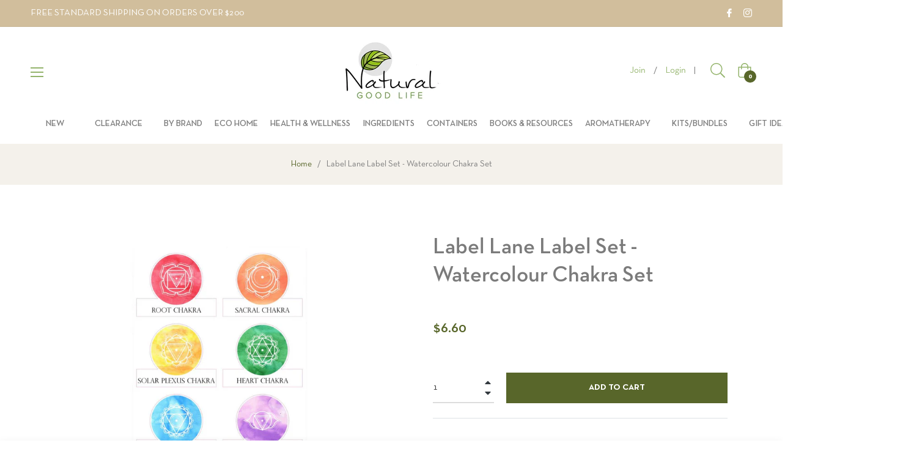

--- FILE ---
content_type: text/javascript; charset=utf-8
request_url: https://naturalgoodlife.com.au/products/label-lane-label-set-watercolour-chakra-set.js
body_size: 328
content:
{"id":7835891269793,"title":"Label Lane Label Set - Watercolour Chakra Set","handle":"label-lane-label-set-watercolour-chakra-set","description":"\u003cdiv class=\"MW5IWV\" data-hook=\"bgLayers\" id=\"bgLayers_comp-ljgq3y1w\"\u003e\n\u003cp data-mce-fragment=\"1\"\u003e\u003cspan data-mce-fragment=\"1\"\u003eBeautifully printed chakra labels to suit standard 10ml roller bottles including cap stickers.\u003c\/span\u003e\u003c\/p\u003e\n\u003cp data-mce-fragment=\"1\"\u003e\u003cspan data-mce-fragment=\"1\"\u003eIncludes:\u003c\/span\u003e\u003c\/p\u003e\n\u003cul data-mce-fragment=\"1\"\u003e\n\u003cli data-mce-fragment=\"1\"\u003e\u003cspan data-mce-fragment=\"1\"\u003eRoot Chakra\u003c\/span\u003e\u003c\/li\u003e\n\u003cli data-mce-fragment=\"1\"\u003e\u003cspan data-mce-fragment=\"1\"\u003eSacral Chakra\u003c\/span\u003e\u003c\/li\u003e\n\u003cli data-mce-fragment=\"1\"\u003e\u003cspan data-mce-fragment=\"1\"\u003eSolar Plexus Chakra\u003c\/span\u003e\u003c\/li\u003e\n\u003cli data-mce-fragment=\"1\"\u003e\u003cspan data-mce-fragment=\"1\"\u003eHeart Chakra\u003c\/span\u003e\u003c\/li\u003e\n\u003cli data-mce-fragment=\"1\"\u003e\u003cspan data-mce-fragment=\"1\"\u003eThroat Chakra\u003c\/span\u003e\u003c\/li\u003e\n\u003cli data-mce-fragment=\"1\"\u003e\u003cspan data-mce-fragment=\"1\"\u003eThird Eye Chakra\u003c\/span\u003e\u003c\/li\u003e\n\u003cli data-mce-fragment=\"1\"\u003e\u003cspan data-mce-fragment=\"1\"\u003eCrown Chakra\u003c\/span\u003e\u003c\/li\u003e\n\u003c\/ul\u003e\n\u003cp\u003e \u003c\/p\u003e\n\u003cdiv class=\"VgO9Yg\" id=\"bgMedia_comp-ljgq3y1w\"\u003e\u003c\/div\u003e\n\u003c\/div\u003e\n\u003cdiv class=\"\" data-testid=\"inline-content\" data-mesh-id=\"comp-ljgq3y1winlineContent\"\u003e\n\u003cdiv data-testid=\"mesh-container-content\" data-mesh-id=\"comp-ljgq3y1winlineContent-gridContainer\"\u003e\n\u003cdiv class=\"TWFxr5\" id=\"TPAMultiSection_iz86jgx6\"\u003e\n\u003cdiv class=\"TPAMultiSection_iz86jgx6\"\u003e\n\u003cdiv data-layout-name=\"classic\" class=\"l7SIaB layout__classic isDesktop\" data-hook=\"product-page\"\u003e\n\u003carticle class=\"GVYGm5\"\u003e\n\u003cdiv class=\"tfRE5M\"\u003e\n\u003csection class=\"Jgs2b9\"\u003e\n\u003cdiv class=\"Ntrnox QfrfFD cell\"\u003e\n\u003cdiv class=\"WTkQfU\" data-hook=\"product-gallery-root\"\u003e\n\u003cdiv class=\"RzdSCI EX6AlZ j48GVJ\" data-hook=\"product-gallery-composite\"\u003e\u003c\/div\u003e\n\u003c\/div\u003e\n\u003c\/div\u003e\n\u003c\/section\u003e\n\u003c\/div\u003e\n\u003c\/article\u003e\n\u003c\/div\u003e\n\u003c\/div\u003e\n\u003c\/div\u003e\n\u003c\/div\u003e\n\u003c\/div\u003e","published_at":"2023-12-30T10:17:04+10:30","created_at":"2023-12-30T10:17:04+10:30","vendor":"Label Lane","type":"Labels","tags":["label lane label sets"],"price":660,"price_min":660,"price_max":660,"available":true,"price_varies":false,"compare_at_price":null,"compare_at_price_min":0,"compare_at_price_max":0,"compare_at_price_varies":false,"variants":[{"id":43625635315873,"title":"Default Title","option1":"Default Title","option2":null,"option3":null,"sku":"S13-S2-017","requires_shipping":true,"taxable":true,"featured_image":null,"available":true,"name":"Label Lane Label Set - Watercolour Chakra Set","public_title":null,"options":["Default Title"],"price":660,"weight":20,"compare_at_price":null,"inventory_management":"shopify","barcode":"","requires_selling_plan":false,"selling_plan_allocations":[]}],"images":["\/\/cdn.shopify.com\/s\/files\/1\/0536\/2398\/0193\/files\/WatercolourChakras.jpg?v=1703893625"],"featured_image":"\/\/cdn.shopify.com\/s\/files\/1\/0536\/2398\/0193\/files\/WatercolourChakras.jpg?v=1703893625","options":[{"name":"Title","position":1,"values":["Default Title"]}],"url":"\/products\/label-lane-label-set-watercolour-chakra-set","media":[{"alt":null,"id":31905237237921,"position":1,"preview_image":{"aspect_ratio":1.0,"height":1080,"width":1080,"src":"https:\/\/cdn.shopify.com\/s\/files\/1\/0536\/2398\/0193\/files\/WatercolourChakras.jpg?v=1703893625"},"aspect_ratio":1.0,"height":1080,"media_type":"image","src":"https:\/\/cdn.shopify.com\/s\/files\/1\/0536\/2398\/0193\/files\/WatercolourChakras.jpg?v=1703893625","width":1080}],"requires_selling_plan":false,"selling_plan_groups":[]}